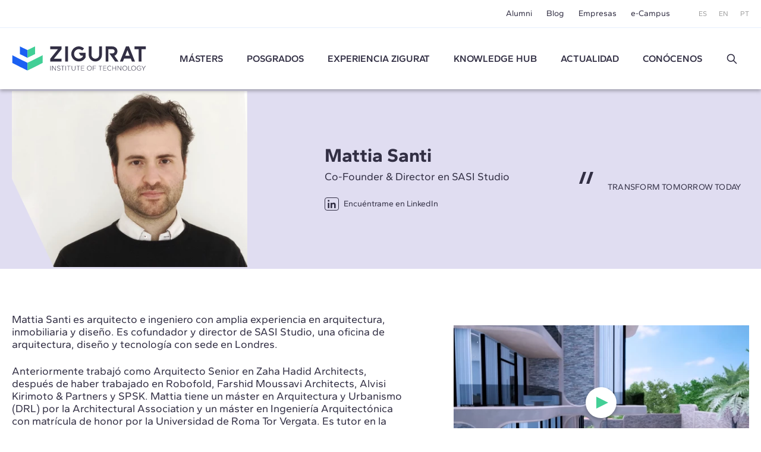

--- FILE ---
content_type: text/html; charset=UTF-8
request_url: https://www.e-zigurat.com/es/profesor/mattia-santi/?utm_campaign=ccc_articulos_blog&utm_medium=articulo&utm_source=blog&utm_content=abudhabiairport
body_size: 8912
content:
<!DOCTYPE html>
<html lang="es">
<head>
    <meta charset="UTF-8">
    <meta name="viewport" content="width=device-width, initial-scale=1.0">
    <meta http-equiv="X-UA-Compatible" content="ie=edge">
    <meta name="theme-color" content="#ffffff">

    <title>Mattia Santi, profesor de Postgraduate Programme in Virtual Reality for Architecture</title>

    <meta name="description" content="Mattia Santi es arquitecto e ingeniero, cofundador de SASI Studio y profesor del curso en realidad virtual en ZIGURAT."/>
    <link rel="stylesheet" href="https://pdcc.gdpr.es/pdcc.min.css">
<script charset="utf-8" src="https://pdcc.gdpr.es/pdcc.min.js"></script>
<script type="application/javascript">
    PDCookieConsent.config({
        "brand": {
            "dev": false,
            "name": "Rgpd.3-0advocats.com",
            "url": "https://3-0advocats.com"
        },
        "showRejectButton": true,
        "cookiePolicyLink": "https://www.e-zigurat.com/es/politica-de-cookies-zigurat/?utm_campaign=ccc_articulos_blog&utm_medium=articulo&utm_source=blog&utm_content=abudhabiairport",
        "hideModalIn": ["https://www.e-zigurat.com/es/politica-de-cookies-zigurat/", "https://www.e-zigurat.com/es/politica-de-cookies-zigurat/?utm_campaign=ccc_articulos_blog&utm_medium=articulo&utm_source=blog&utm_content=abudhabiairport"],
        "styles": {
            "primaryButton": {
                "bgColor": "#43CF96",
                "txtColor": "#F5FFF8"
            },
            "secondaryButton": {
                "bgColor": "#322F44",
                "txtColor": "#F5FFF8"
            }
        }
    });

    PDCookieConsent.blockList([
        {
            "domain": "youtube",
            "name": "YouTube",
            "actived": true,
            "editable": false,
            "visible": false
        },
        {
            "domain": "recaptcha",
            "name": "Google reCAPTCHA",
            "actived": true,
            "editable": false,
            "visible": false
        },
        {
            "domain": "vimeo",
            "name": "Vimeo",
            "actived": true,
            "editable": false,
            "visible": false
        },
        {
            "domain": "cloudflare",
            "name": "CDN Zigurat",
            "actived": true,
            "editable": false,
            "visible": false
        },
        {
            "domain": "hubspot",
            "name": "CDN Zigurat",
            "actived": true,
            "editable": false,
            "visible": false
        },
        {
            "domain": "e-zigurat",
            "name": "CDN Zigurat",
            "actived": true,
            "editable": false,
            "visible": false
        },
        {
            "domain": "googletagmanager",
            "name": "Google Tag Manager",
            "actived": true,
            "editable": false,
            "visible": false
        },
        {
            "contain": "googletagmanager",
            "name": "Google Tag Manager",
            "actived": true,
            "editable": false,
            "visible": false
        },
        {
            "domain": "analytics",
            "name": "Cookies Analíticas"
        },
        {
            "contain": "analytics",
            "name": "Cookies Analíticas"
        },
        {
            "domain": "facebook",
            "name": "Cookies de publicidad"
        }
    ]);
</script>


    <link rel="shortcut icon" type="image/x-icon" href="https://www.e-zigurat.com/images/favicon.ico">
    <link rel="apple-touch-icon" sizes="180x180" href="https://www.e-zigurat.com/apple-touch-icon.png">

    <link rel="canonical" href="https://www.e-zigurat.com/es/profesor/mattia-santi/" />


        <link rel="preload" as="style" href="https://www.e-zigurat.com/build/assets/app.c2979618.css" /><link rel="modulepreload" href="https://www.e-zigurat.com/build/assets/app.5a883a59.js" /><link rel="modulepreload" href="https://www.e-zigurat.com/build/assets/core.de9a7166.js" /><link rel="modulepreload" href="https://www.e-zigurat.com/build/assets/search.f0dc555d.js" /><link rel="stylesheet" href="https://www.e-zigurat.com/build/assets/app.c2979618.css" /><script type="module" src="https://www.e-zigurat.com/build/assets/app.5a883a59.js"></script><script type="module" src="https://www.e-zigurat.com/build/assets/search.f0dc555d.js"></script>        <script>(function(w,d,s,l,i){w[l]=w[l]||[];w[l].push({'gtm.start':
            new Date().getTime(),event:'gtm.js'});var f=d.getElementsByTagName(s)[0],
        j=d.createElement(s),dl=l!='dataLayer'?'&l='+l:'';j.async=true;j.src=
        'https://www.googletagmanager.com/gtm.js?id='+i+dl;f.parentNode.insertBefore(j,f);
    })(window,document,'script','dataLayer','GTM-WRJ36PP');</script>
</head>
<body>
    <noscript><iframe src="https://www.googletagmanager.com/ns.html?id=GTM-WRJ36PP"
      height="0" width="0" style="display:none;visibility:hidden"></iframe></noscript>
    <div id="sidebar" class="transition lg:hidden bg-tertiary z-20 fixed left-0 top-0 bottom-0 overflow-y-auto w-[calc(100vw-1rem)] max-w-[375px] text-white -translate-x-full duration-200 ease-linear flex flex-col">
    <div class="flex justify-between items-center pl-4 pr-4 py-4">
        <ul class="flex space-x-2 text-xs">
            <li><a href="https://www.e-zigurat.com/es/?utm_campaign=ccc_articulos_blog&amp;utm_medium=articulo&amp;utm_source=blog&amp;utm_content=abudhabiairport" class="p-2">ES</a></li>
            <li><a href="https://www.e-zigurat.com/en/?utm_campaign=ccc_articulos_blog&amp;utm_medium=articulo&amp;utm_source=blog&amp;utm_content=abudhabiairport" class="p-2">EN</a></li>
            <li><a href="https://www.e-zigurat.com/pt-br/?utm_campaign=ccc_articulos_blog&amp;utm_medium=articulo&amp;utm_source=blog&amp;utm_content=abudhabiairport" class="p-2">PT</a></li>
        </ul>
        <button type="button" aria-label="Hide menu" class="p-1" data-toggle="sidebar">
            <svg class="h-[1.275rem] w-[1.275rem]" viewBox="0 0 21 21" aria-hidden="true" xmlns="http://www.w3.org/2000/svg" style="fill-rule:evenodd;clip-rule:evenodd;stroke-linejoin:round;stroke-miterlimit:2;"><g transform="matrix(0.888925,0.888925,-1.06066,1.06066,-110.838,-229.632)"><path d="M214,56C214,55.448 213.465,55 212.807,55L193.193,55C192.535,55 192,55.448 192,56C192,56.552 192.535,57 193.193,57L212.807,57C213.465,57 214,56.552 214,56Z" class="fill-white" /></g><g transform="matrix(-0.888925,0.888925,1.06066,1.06066,131.272,-229.632)"><path d="M214,56C214,55.448 213.465,55 212.807,55L193.193,55C192.535,55 192,55.448 192,56C192,56.552 192.535,57 193.193,57L212.807,57C213.465,57 214,56.552 214,56Z" class="fill-white" /></g></svg>
        </button>
    </div>
    <ul class="fs-sm overflow-y-auto">
                <li class="nav-item group">
            <a role="button" class="nav-link px-6 py-4 block relative caret">Másters</a>
            <div class="max-h-0 group-[.active]:max-h-screen overflow-y-hidden"> 
                <ul class="bg-tertiary-dark text-white">
                    <li><a href="https://www.e-zigurat.com/es/nuestros-masteres/?utm_campaign=ccc_articulos_blog&amp;utm_medium=articulo&amp;utm_source=blog&amp;utm_content=abudhabiairport" class="block px-12 py-4">Másters</a></li>
                                        <li><a href="https://www.e-zigurat.com/es/cursos/bim-management/?utm_campaign=ccc_articulos_blog&amp;utm_medium=articulo&amp;utm_source=blog&amp;utm_content=abudhabiairport" class="block px-12 py-4">BIM Management</a></li>
                                        <li><a href="https://www.e-zigurat.com/es/cursos/construccion/?utm_campaign=ccc_articulos_blog&amp;utm_medium=articulo&amp;utm_source=blog&amp;utm_content=abudhabiairport" class="block px-12 py-4">Construction Management</a></li>
                                        <li><a href="https://www.e-zigurat.com/es/cursos/ingenieria-estructural/?utm_campaign=ccc_articulos_blog&amp;utm_medium=articulo&amp;utm_source=blog&amp;utm_content=abudhabiairport" class="block px-12 py-4">Ingeniería de Estructuras</a></li>
                                        <li><a href="https://www.e-zigurat.com/es/cursos/instalaciones-mep/?utm_campaign=ccc_articulos_blog&amp;utm_medium=articulo&amp;utm_source=blog&amp;utm_content=abudhabiairport" class="block px-12 py-4">Ingeniería de Instalaciones MEP</a></li>
                                        <li><a href="https://www.e-zigurat.com/es/cursos/ai-digital-transformation/?utm_campaign=ccc_articulos_blog&amp;utm_medium=articulo&amp;utm_source=blog&amp;utm_content=abudhabiairport" class="block px-12 py-4">AI &amp; Digital Transformation</a></li>
                                    </ul>
            </div>
        </li>
                                        <li class="nav-item"><a href="https://www.e-zigurat.com/es/cursos/arquitectura-ingenieria/?utm_campaign=ccc_articulos_blog&amp;utm_medium=articulo&amp;utm_source=blog&amp;utm_content=abudhabiairport" class="nav-link px-6 py-4 block">Posgrados</a></li>
                            <li class="nav-item group">
            <a role="button" class="nav-link px-6 py-4 block relative caret">Experiencia ZIGURAT</a>
            <div class="max-h-0 group-[.active]:max-h-screen overflow-y-hidden">
                <ul class="bg-tertiary-dark text-white">
                    <li><a href="https://www.e-zigurat.com/es/metodologia-formacion-online/?utm_campaign=ccc_articulos_blog&amp;utm_medium=articulo&amp;utm_source=blog&amp;utm_content=abudhabiairport" class="block px-12 py-4">Metodología</a></li>
                    <li><a href="https://www.e-zigurat.com/es/profesores/?utm_campaign=ccc_articulos_blog&amp;utm_medium=articulo&amp;utm_source=blog&amp;utm_content=abudhabiairport" class="block px-12 py-4">Equipo docente</a></li>
                    <li><a href="https://www.e-zigurat.com/es/certificaciones-academicas/?utm_campaign=ccc_articulos_blog&amp;utm_medium=articulo&amp;utm_source=blog&amp;utm_content=abudhabiairport" class="block px-12 py-4">Certificaciones académicas</a></li>
                </ul>
            </div>
        </li>
        <li class="nav-item"><a href="https://www.e-zigurat.com/es/knowledge-hub/?utm_campaign=ccc_articulos_blog&amp;utm_medium=articulo&amp;utm_source=blog&amp;utm_content=abudhabiairport" class="nav-link px-6 py-4 block">Knowledge Hub</a></li>
        <li class="nav-item group">
            <a role="button" class="nav-link px-6 py-4 block relative caret">Actualidad</a>
            <div class="max-h-0 group-[.active]:max-h-screen overflow-y-hidden">
                <ul class="bg-tertiary-dark text-white">
                                        <li><a href="https://www.e-zigurat.com/es/noticias-zigurat/?utm_campaign=ccc_articulos_blog&amp;utm_medium=articulo&amp;utm_source=blog&amp;utm_content=abudhabiairport" class="block px-12 py-4">Noticias</a></li>
                                                            <li><a href="https://www.e-zigurat.com/es/blogs/?utm_campaign=ccc_articulos_blog&amp;utm_medium=articulo&amp;utm_source=blog&amp;utm_content=abudhabiairport" class="block px-12 py-4">Blog</a></li>
                                        <li><a href="https://www.e-zigurat.com/es/eventos-de-ingenieria-y-arquitectura/?utm_campaign=ccc_articulos_blog&amp;utm_medium=articulo&amp;utm_source=blog&amp;utm_content=abudhabiairport" class="block px-12 py-4">Eventos</a></li>
                </ul>
            </div>
        </li>
        <li class="nav-item group">
            <a role="button" class="nav-link px-6 py-4 block relative caret">Conócenos</a>
            <div class="max-h-0 group-[.active]:max-h-screen overflow-y-hidden">
                <ul class="bg-tertiary-dark text-white">
                    <li><a href="https://www.e-zigurat.com/es/sobre-nosotros/?utm_campaign=ccc_articulos_blog&amp;utm_medium=articulo&amp;utm_source=blog&amp;utm_content=abudhabiairport" class="block px-12 py-4">Conócenos</a></li>
                    <li><a href="https://www.e-zigurat.com/es/relaciones-institucionales/?utm_campaign=ccc_articulos_blog&amp;utm_medium=articulo&amp;utm_source=blog&amp;utm_content=abudhabiairport" class="block px-12 py-4">Relaciones Institucionales</a></li>
                    <li><a href="https://www.e-zigurat.com/es/servicios-para-empresas-colaboraciones/?utm_campaign=ccc_articulos_blog&amp;utm_medium=articulo&amp;utm_source=blog&amp;utm_content=abudhabiairport" class="block px-12 py-4">Servicios para empresas</a></li>
                    <li><a href="https://www.e-zigurat.com/es/employer-branding/?utm_campaign=ccc_articulos_blog&amp;utm_medium=articulo&amp;utm_source=blog&amp;utm_content=abudhabiairport" class="block px-12 py-4">Staff & Employer branding</a></li>
                    <li><a href="https://www.e-zigurat.com/es/becas-ayuda-financiera/?utm_campaign=ccc_articulos_blog&amp;utm_medium=articulo&amp;utm_source=blog&amp;utm_content=abudhabiairport" class="block px-12 py-4">Ayudas Económicas</a></li>
                    <li><a href="https://www.e-zigurat.com/es/contacto/?utm_campaign=ccc_articulos_blog&amp;utm_medium=articulo&amp;utm_source=blog&amp;utm_content=abudhabiairport" class="block px-12 py-4">Contáctanos</a></li>
                </ul>
            </div>
        </li>
        <li class="px-6 py-4">
            <form method="get" action="https://www.e-zigurat.com/es/resultados/?utm_campaign=ccc_articulos_blog&amp;utm_medium=articulo&amp;utm_source=blog&amp;utm_content=abudhabiairport" class="relative flex items-center js-search-form">
        <input type="hidden" name="_token" value="tsRiLTNmuT2PlJBy1ZpjtpdWueY9RG5pH0Aw1y2i">
        <input id="search-sidebar" type="text" name="search" autocomplete="off"
                        class="js-search bg-transparent outline-none focus:ring-0 border-0 transition-colors
                                    border-b border-b-white focus:border-b-white pr-8 pl-0 py-2 w-full text-white text-sm placeholder:text-white hidden peer
                            "
            maxlength="100"
        >

                    <div class="flex items-center py-2 border-b border-b-transparent shrink-0 cursor-pointer" data-toggle="search" data-target="#search-sidebar">
                Buscar
                <svg class="h-5 w-5 ml-3" width="100%" height="100%" viewBox="0 0 24 24" fill="none" xmlns="http://www.w3.org/2000/svg">
                    <path d="M14.9536 14.9458L21 21M17 10C17 13.866 13.866 17 10 17C6.13401 17 3 13.866 3 10C3 6.13401 6.13401 3 10 3C13.866 3 17 6.13401 17 10Z" stroke="currentColor" stroke-width="2" stroke-linecap="round" stroke-linejoin="round"/>
                </svg>
            </div>
        
        <button type="submit" for="search-sidebar" class="absolute shrink-0
                            h-5 w-5 right-0 top-2 hidden peer-[:not(.hidden)]:block
                    ">
            <svg width="100%" height="100%" viewBox="0 0 24 24" fill="none" xmlns="http://www.w3.org/2000/svg">
                <path d="M14.9536 14.9458L21 21M17 10C17 13.866 13.866 17 10 17C6.13401 17 3 13.866 3 10C3 6.13401 6.13401 3 10 3C13.866 3 17 6.13401 17 10Z" stroke="currentColor" stroke-width="2" stroke-linecap="round" stroke-linejoin="round"/>
            </svg>
        </button>
    </form>
        </li>
    </ul>
    <div class="px-5 pb-6 mt-6">
        <ul class="fs-sm flex justify-center space-x-8 border-t border-t-white/50 pt-5">
            <li><a href="https://www.e-zigurat.com/es/alumni/?utm_campaign=ccc_articulos_blog&amp;utm_medium=articulo&amp;utm_source=blog&amp;utm_content=abudhabiairport">Alumni</a></li>
            <li><a href="https://www.e-zigurat.com/es/blogs/?utm_campaign=ccc_articulos_blog&amp;utm_medium=articulo&amp;utm_source=blog&amp;utm_content=abudhabiairport">Blog</a></li>
            <li><a href="https://www.e-zigurat.com/es/servicios-para-empresas-colaboraciones/?utm_campaign=ccc_articulos_blog&amp;utm_medium=articulo&amp;utm_source=blog&amp;utm_content=abudhabiairport">Empresas</a></li>
            <li><a href="https://www.e-zigurat.com/es/campus-online-y-ecosistema/?utm_campaign=ccc_articulos_blog&amp;utm_medium=articulo&amp;utm_source=blog&amp;utm_content=abudhabiairport">e-Campus</a></li>
        </ul>
    </div>
</div>

    <div id="wrapper" class="transition-transform">
        <header id="header" class="bg-white lg:divide-y lg:divide-secondary/10 sticky lg:relative top-0 z-10 text-tertiary-dark">
    <div id="topbar" class="hidden lg:block bg-white lg:relative lg:z-11">
        <div class="container-fluid flex text-sm justify-end items-center h-[46px] space-x-12">
            <ul class="flex space-x-6">
                <li class="hover:text-menu-hover"><a href="https://www.e-zigurat.com/es/alumni/?utm_campaign=ccc_articulos_blog&amp;utm_medium=articulo&amp;utm_source=blog&amp;utm_content=abudhabiairport">Alumni</a></li>
                <li class="hover:text-menu-hover"><a href="https://www.e-zigurat.com/es/blogs/?utm_campaign=ccc_articulos_blog&amp;utm_medium=articulo&amp;utm_source=blog&amp;utm_content=abudhabiairport">Blog</a></li>
                <li class="hover:text-menu-hover"><a href="https://www.e-zigurat.com/es/servicios-para-empresas-colaboraciones/?utm_campaign=ccc_articulos_blog&amp;utm_medium=articulo&amp;utm_source=blog&amp;utm_content=abudhabiairport">Empresas</a></li>
                <li class="hover:text-menu-hover"><a href="https://www.e-zigurat.com/es/campus-online-y-ecosistema/?utm_campaign=ccc_articulos_blog&amp;utm_medium=articulo&amp;utm_source=blog&amp;utm_content=abudhabiairport">e-Campus</a></li>
            </ul>
            <ul class="flex space-x-5 text-xs text-light">
                <li><a href="https://www.e-zigurat.com/es/?utm_campaign=ccc_articulos_blog&amp;utm_medium=articulo&amp;utm_source=blog&amp;utm_content=abudhabiairport">ES</a></li>
                <li><a href="https://www.e-zigurat.com/en/?utm_campaign=ccc_articulos_blog&amp;utm_medium=articulo&amp;utm_source=blog&amp;utm_content=abudhabiairport">EN</a></li>
                <li><a href="https://www.e-zigurat.com/pt-br/?utm_campaign=ccc_articulos_blog&amp;utm_medium=articulo&amp;utm_source=blog&amp;utm_content=abudhabiairport">PT</a></li>
            </ul>
        </div>
    </div>
    <div id="navbar" class="top-0 bg-white w-full shadow z-10 h-[60px] lg:h-[104px] transition-[height]">
        <div class="container-fluid relative flex items-center h-full">
            <div class="flex items-center">
                <button type="button" aria-label="Show menu" class="lg:hidden p-1" data-toggle="sidebar">
                    <svg class="h-[1.063rem] w-[1.375rem]" viewBox="0 0 22 17" aria-hidden="true" xmlns="http://www.w3.org/2000/svg"><g transform="matrix(1,0,0,1,-192,-54)"><g transform="matrix(1,0,0,1.5,0,-28.5)"><path d="M214,56C214,55.448 213.328,55 212.5,55L193.5,55C192.672,55 192,55.448 192,56C192,56.552 192.672,57 193.5,57L212.5,57C213.328,57 214,56.552 214,56Z" class="fill-tertiary"/></g><g transform="matrix(1,0,0,1.5,0,-14.5)"><path d="M214,56C214,55.448 213.328,55 212.5,55L193.5,55C192.672,55 192,55.448 192,56C192,56.552 192.672,57 193.5,57L212.5,57C213.328,57 214,56.552 214,56Z" class="fill-tertiary"/></g><g transform="matrix(1,0,0,1.5,0,-21.5)"><path d="M214,56C214,55.448 213.328,55 212.5,55L193.5,55C192.672,55 192,55.448 192,56C192,56.552 192.672,57 193.5,57L212.5,57C213.328,57 214,56.552 214,56Z" class="fill-tertiary"/></g></g></svg>
                </button>
            </div>
            <div class="absolute top-1/2 left-1/2 -translate-x-1/2 -translate-y-1/2 lg:translate-x-0 lg:translate-y-0 lg:static shrink-0 lg:mr-9 xl:mr-14">
                <a href="https://www.e-zigurat.com/es/?utm_campaign=ccc_articulos_blog&amp;utm_medium=articulo&amp;utm_source=blog&amp;utm_content=abudhabiairport" class="block w-[132px] lg:w-[176px] xl:w-[225.6px]">
                    <img src="https://www.e-zigurat.com/images/logo.svg" alt="ZIGURAT" class="navbar-brand" width="225.6" height="41" />
                </a>
            </div>
            <div class="hidden lg:block lg:w-full">
                <ul class="flex font-semibold space-x-5 xl:space-x-10 lg:justify-evenly xl:justify-start">
                                                                    <li class="relative group menu-item hover:text-menu-hover">
                            <a href="https://www.e-zigurat.com/es/nuestros-masteres/?utm_campaign=ccc_articulos_blog&amp;utm_medium=articulo&amp;utm_source=blog&amp;utm_content=abudhabiairport" class="block uppercase">Másters</a>
                            <ul class="submenu">
                                                                <li><a href="https://www.e-zigurat.com/es/cursos/bim-management/?utm_campaign=ccc_articulos_blog&amp;utm_medium=articulo&amp;utm_source=blog&amp;utm_content=abudhabiairport">BIM Management</a></li>
                                                                <li><a href="https://www.e-zigurat.com/es/cursos/construccion/?utm_campaign=ccc_articulos_blog&amp;utm_medium=articulo&amp;utm_source=blog&amp;utm_content=abudhabiairport">Construction Management</a></li>
                                                                <li><a href="https://www.e-zigurat.com/es/cursos/ingenieria-estructural/?utm_campaign=ccc_articulos_blog&amp;utm_medium=articulo&amp;utm_source=blog&amp;utm_content=abudhabiairport">Ingeniería de Estructuras</a></li>
                                                                <li><a href="https://www.e-zigurat.com/es/cursos/instalaciones-mep/?utm_campaign=ccc_articulos_blog&amp;utm_medium=articulo&amp;utm_source=blog&amp;utm_content=abudhabiairport">Ingeniería de Instalaciones MEP</a></li>
                                                                <li><a href="https://www.e-zigurat.com/es/cursos/ai-digital-transformation/?utm_campaign=ccc_articulos_blog&amp;utm_medium=articulo&amp;utm_source=blog&amp;utm_content=abudhabiairport">AI &amp; Digital Transformation</a></li>
                                                            </ul>
                        </li>
                                                                                                                <li class="menu-item hover:text-menu-hover"><a href="https://www.e-zigurat.com/es/cursos/arquitectura-ingenieria/?utm_campaign=ccc_articulos_blog&amp;utm_medium=articulo&amp;utm_source=blog&amp;utm_content=abudhabiairport" class="block uppercase">Posgrados</a></li>
                                                                <li class="relative group menu-item hover:text-menu-hover">
                        <a role="button" class="block uppercase cursor-default">
                            Experiencia ZIGURAT                        </a>
                        <ul class="submenu">
                            <li><a href="https://www.e-zigurat.com/es/metodologia-formacion-online/?utm_campaign=ccc_articulos_blog&amp;utm_medium=articulo&amp;utm_source=blog&amp;utm_content=abudhabiairport">Metodología</a></li>
                            <li><a href="https://www.e-zigurat.com/es/profesores/?utm_campaign=ccc_articulos_blog&amp;utm_medium=articulo&amp;utm_source=blog&amp;utm_content=abudhabiairport">Equipo docente</a></li>
                            <li><a href="https://www.e-zigurat.com/es/certificaciones-academicas/?utm_campaign=ccc_articulos_blog&amp;utm_medium=articulo&amp;utm_source=blog&amp;utm_content=abudhabiairport">Certificaciones académicas</a></li>
                        </ul>
                    </li>
                    <li class="menu-item hover:text-menu-hover"><a href="https://www.e-zigurat.com/es/knowledge-hub/?utm_campaign=ccc_articulos_blog&amp;utm_medium=articulo&amp;utm_source=blog&amp;utm_content=abudhabiairport" class="block uppercase">Knowledge Hub</a></li>
					<li class="relative group menu-item hover:text-menu-hover">
                        <a role="button" class="block uppercase cursor-default">Actualidad</a>
                        <ul class="submenu">
                                                        <li><a href="https://www.e-zigurat.com/es/noticias-zigurat/?utm_campaign=ccc_articulos_blog&amp;utm_medium=articulo&amp;utm_source=blog&amp;utm_content=abudhabiairport">Noticias</a></li>
                                                                                    <li><a href="https://www.e-zigurat.com/es/blogs/?utm_campaign=ccc_articulos_blog&amp;utm_medium=articulo&amp;utm_source=blog&amp;utm_content=abudhabiairport">Blog</a></li>
                                                        <li><a href="https://www.e-zigurat.com/es/eventos-de-ingenieria-y-arquitectura/?utm_campaign=ccc_articulos_blog&amp;utm_medium=articulo&amp;utm_source=blog&amp;utm_content=abudhabiairport">Eventos</a></li>
                        </ul>
                    </li>
                    <li class="relative group menu-item hover:text-menu-hover">
                        <a role="button" class="block uppercase cursor-default">Conócenos</a>
                        <ul class="submenu right-0 left-auto">
                            <li><a href="https://www.e-zigurat.com/es/sobre-nosotros/?utm_campaign=ccc_articulos_blog&amp;utm_medium=articulo&amp;utm_source=blog&amp;utm_content=abudhabiairport">Quiénes somos</a></li>
                            <li><a href="https://www.e-zigurat.com/es/relaciones-institucionales/?utm_campaign=ccc_articulos_blog&amp;utm_medium=articulo&amp;utm_source=blog&amp;utm_content=abudhabiairport">Relaciones Institucionales</a></li>
                            <li><a href="https://www.e-zigurat.com/es/servicios-para-empresas-colaboraciones/?utm_campaign=ccc_articulos_blog&amp;utm_medium=articulo&amp;utm_source=blog&amp;utm_content=abudhabiairport">Servicios para empresas</a></li>
                            <li><a href="https://www.e-zigurat.com/es/employer-branding/?utm_campaign=ccc_articulos_blog&amp;utm_medium=articulo&amp;utm_source=blog&amp;utm_content=abudhabiairport">Staff & Employer branding</a></li>
                            <li><a href="https://www.e-zigurat.com/es/becas-ayuda-financiera/?utm_campaign=ccc_articulos_blog&amp;utm_medium=articulo&amp;utm_source=blog&amp;utm_content=abudhabiairport">Ayudas Económicas</a></li>
                            <li><a href="https://www.e-zigurat.com/es/contacto/?utm_campaign=ccc_articulos_blog&amp;utm_medium=articulo&amp;utm_source=blog&amp;utm_content=abudhabiairport">Contáctanos</a></li>
                        </ul>
                    </li>
                    <li class="flex justify-center items-center">
                        <a role="button" data-toggle="search" data-target="#search-header" class="h-5 w-5 block">
                            <svg width="100%" height="100%" viewBox="0 0 24 24" fill="none" xmlns="http://www.w3.org/2000/svg">
                                <path d="M14.9536 14.9458L21 21M17 10C17 13.866 13.866 17 10 17C6.13401 17 3 13.866 3 10C3 6.13401 6.13401 3 10 3C13.866 3 17 6.13401 17 10Z" stroke="currentColor" stroke-width="2" stroke-linecap="round" stroke-linejoin="round"/>
                            </svg>
                        </a>
                    </li>
                </ul>
            </div>
        </div>
    </div>
</header>

<div id="search-overlay" class="bg-white/90 fixed left-0 top-0 bottom-0 right-0 z-20 hidden lg:flex items-center justify-center transition-opacity invisible opacity-0">
    <form method="get" action="https://www.e-zigurat.com/es/resultados/?utm_campaign=ccc_articulos_blog&amp;utm_medium=articulo&amp;utm_source=blog&amp;utm_content=abudhabiairport" class="relative flex items-center js-search-form">
        <input type="hidden" name="_token" value="tsRiLTNmuT2PlJBy1ZpjtpdWueY9RG5pH0Aw1y2i">
        <input id="search-header" type="text" name="search" autocomplete="off"
             placeholder="Buscar"             class="js-search bg-transparent outline-none focus:ring-0 border-0 transition-colors
                                    border-b-2 border-b-tertiary-dark focus:border-b-tertiary-dark pl-20 text-[27px] text-tertiary-dark
                            "
            maxlength="100"
        >

        
        <button type="submit" for="search-header" class="absolute shrink-0
                            h-8 w-8 left-2 top-2 block
                    ">
            <svg width="100%" height="100%" viewBox="0 0 24 24" fill="none" xmlns="http://www.w3.org/2000/svg">
                <path d="M14.9536 14.9458L21 21M17 10C17 13.866 13.866 17 10 17C6.13401 17 3 13.866 3 10C3 6.13401 6.13401 3 10 3C13.866 3 17 6.13401 17 10Z" stroke="currentColor" stroke-width="2" stroke-linecap="round" stroke-linejoin="round"/>
            </svg>
        </button>
    </form>
    <button type="button" aria-label="Hide search" class="p-1 absolute right-10 top-10" data-dismiss="search">
        <svg class="h-6 w-6" viewBox="0 0 21 21" aria-hidden="true" xmlns="http://www.w3.org/2000/svg" style="fill-rule:evenodd;clip-rule:evenodd;stroke-linejoin:round;stroke-miterlimit:2;"><g transform="matrix(0.888925,0.888925,-1.06066,1.06066,-110.838,-229.632)"><path d="M214,56C214,55.448 213.465,55 212.807,55L193.193,55C192.535,55 192,55.448 192,56C192,56.552 192.535,57 193.193,57L212.807,57C213.465,57 214,56.552 214,56Z" class="fill-light" /></g><g transform="matrix(-0.888925,0.888925,1.06066,1.06066,131.272,-229.632)"><path d="M214,56C214,55.448 213.465,55 212.807,55L193.193,55C192.535,55 192,55.448 192,56C192,56.552 192.535,57 193.193,57L212.807,57C213.465,57 214,56.552 214,56Z" class="fill-light" /></g></svg>
    </button>
</div> 

        
    <div class="bg-tertiary-light">
        <div class="container-fluid">
            <div class="md:grid md:grid-cols-4 md:gap-8 md:min-h-[302px] pb-9 md:pb-0 md:items-center">
                <div class="md:col-span-3 md:flex md:justify-between">
                    <div class="md:w-[43%]"> 
                        <picture>
                                                        <source media="(min-width:768px)"  srcset="https://www.e-zigurat.com/storage/2922/conversions/192-webp-417x312.webp" type="image/webp">
                            <source media="(min-width:768px)"  srcset="https://www.e-zigurat.com/storage/2922/conversions/192-default-417x312.png" type="image/jpeg">
                            <source srcset="https://www.e-zigurat.com/storage/2922/conversions/192-webp-332x249.webp" type="image/webp">
                            <source srcset="https://www.e-zigurat.com/storage/2922/conversions/192-default-332x249.png" type="image/jpeg">
                            <img class="w-full md:w-auto aspect-profile" src="https://www.e-zigurat.com/storage/2922/conversions/192-default-417x312.png" alt="" width="417" height="302" loading="lazy" decoding="async">
                                                    </picture>
                    </div>
                    <div class="mt-7 md:mt-0 md:self-center md:w-[43%]">
                        <h1 class="font-bold text-[23px] leading-[1.13] md:text-[2rem] md:leading-[1.094]">Mattia Santi</h1>
                        <div class="fs-lg-tight mt-1 md:mt-2">Co-Founder &amp; Director en SASI Studio</div>
                        <a href="https://www.linkedin.com/in/mattia-santi-a0792968/" target="_blank" rel="noopener noreferrer" class="inline-flex items-center text-tertiary-dark text-sm mt-7 md:mt-6">
                            <span class="icon icon-linkedin text-lg py-px px-0.5 self-start mr-2 leading-none border border-tertiary-dark rounded"></span>
                            Encuéntrame en LinkedIn                        </a>
                    </div>
                </div>
                <div class="uppercase pl-12 pt-4 relative md:mt-3 text-sm tracking-[.016em]">
                    <svg class="svg-quote" viewBox="0 0 24 20" aria-hidden="true" xmlns="http://www.w3.org/2000/svg"><g transform="matrix(1,0,0,1,-4,-10)"><g><path d="M11,10L4,30L9,30L16,10L11,10" class="fill-tertiary-dark"></path><g transform="matrix(1,0,0,1,12,0)"><path d="M11,10L4,30L9,30L16,10L11,10" class="fill-tertiary-dark"></path></g></g></g></svg>
                    TRANSFORM TOMORROW TODAY
                </div>
            </div>
        </div>
    </div>

    <div class="bg-white py-8 md:pt-[75px] md:pb-[110px]">
        <div class="container-fluid">
            <div class="md:flex md:items-center">
                <div class="grow-1 md:pr-9 md:w-[57%] fs-lg-tight space-y-6">
                    <p><span>Mattia Santi es arquitecto e ingeniero con amplia experiencia en arquitectura, inmobiliaria y diseño. Es cofundador y director de SASI Studio, una oficina de arquitectura, diseño y tecnología con sede en Londres. </span></p><p><span>Anteriormente trabajó como Arquitecto Senior en Zaha Hadid Architects, después de haber trabajado en Robofold, Farshid Moussavi Architects, Alvisi Kirimoto &amp; Partners y SPSK. Mattia tiene un máster en Arquitectura y Urbanismo (DRL) por la Architectural Association y un máster en Ingeniería Arquitectónica con matrícula de honor por la Universidad de Roma Tor Vergata. Es tutor en la Architectural Association School of Architecture y tutor invitado en NCUT. </span></p><p><span>Mattia es Arquitecto Parte III registrado en RIBA y ARB. También está colegiado como ingeniero en el OdIR (Ordine degli Ingegneri di Roma). Mattia es también cofundador y director creativo de la revista digital Data Aided Design.</span></p>
                </div>
                <div class="grow-1 md:pl-9 md:w-[43%] mt-8 md:mt-0">
                    <div class="aspect-[525/295] -mx-5 md:mx-0">
                                                    <a role="button" data-video="#video" class="relative flex items-center justify-center -mx-5 md:mx-0">
                                                                                    <picture>
                                    <source media="(min-width:768px)" srcset="https://www.e-zigurat.com/storage/3253/conversions/192-webp-525x295.webp" type="image/webp">
                                    <source media="(min-width:768px)" srcset="https://www.e-zigurat.com/storage/3253/conversions/192-default-525x295.png" type="image/jpeg">
                                    <source srcset="https://www.e-zigurat.com/storage/3253/conversions/192-webp-417x312.webp" type="image/webp">
                                    <source srcset="https://www.e-zigurat.com/storage/3253/conversions/192-default-417x312.png" type="image/jpeg">
                                    <img class="md:w-full" src="https://www.e-zigurat.com/storage/3253/conversions/192-default-525x295.png" alt="" width="525" height="295" loading="lazy" decoding="async">
                                </picture>
                                                                                    <span class="player player-lg"></span>
                            </a>
                            <iframe id="video" class="w-full aspect-[525/295] hidden" data-src="https://www.youtube.com/embed/wgIrgdeiW8s" frameborder="0" allow="accelerometer; autoplay; clipboard-write; encrypted-media; gyroscope; picture-in-picture; web-share" allowfullscreen></iframe>
                                            </div>
                </div>
            </div>
                        <hr class="border-light pt-8 mt-8 md:pt-10 md:mt-24" />
            <h3 class="h2 mb-6 md:mb-12">Implicado en los siguientes cursos</h3>
            <div class="grid grid-cols-1 md:grid-cols-3 gap-3 md:gap-8 lg:grid-cols-4">
                            </div>
                    </div>
    </div>

    
    <div class="bg-cover bg-no-repeat bg-center bg-section-services">
    <div class="max-w-[960px] px-[50px] pt-[50px] pb-[68px] md:pt-[110px] md:pb-[110px] mx-auto">
        <div class="bg-neutral-100 text-center px-7 py-8 md:pt-16 md:pb-14">
            <h4 class="text-xl leading-[1.25] md:text-[2rem] md:leading-[1.094] font-bold">
                Servicios para empresas
            </h4>
            <div class="text-sm md:text-lg leading-normal md:leading-tight mt-4 md:mt-5 mx-auto max-w-[640px]">
                Impulsa la competitividad de tu empresa con ZIGURAT. Estamos especializados en transferir conocimiento y tecnología punta a entidades públicas y privadas, ayudándoles a aumentar su productividad, capacidad de innovación y crecimiento sostenible.
            </div>
            <a href="https://www.e-zigurat.com/es/servicios-para-empresas-colaboraciones/?utm_campaign=ccc_articulos_blog&amp;utm_medium=articulo&amp;utm_source=blog&amp;utm_content=abudhabiairport" class="btn btn-primary inline-block mt-7 md:mt-8">Impulsa el potencial de tu empresa</a>
        </div>
    </div>
</div>
    

        <footer class="bg-tertiary-dark text-light text-sm relative">
            <svg class="h-8 w-10 md:h-12 md:w-[60px] absolute left-1/2 -translate-x-1/2 -top-[1.375rem] md:-top-8 pointer-events-none" viewBox="0 0 75 60" xmlns="http://www.w3.org/2000/svg" aria-hidden="true"><g transform="matrix(-0.898218,-0.43955,-0.43955,0.898218,17.3346,14.3741)"><path d="M-15.445,-13.449L5.217,-13.449L-3.114,3.575L-23.776,3.576L-15.445,-13.449Z" class="fill-secondary"/></g><g transform="matrix(0,-1,-1,0,51.3341,4.739)"><path d="M-14.215,-4.345L4.739,-4.345L-4.343,14.215L-23.298,14.215L-14.215,-4.345Z" class="fill-primary"/></g><g transform="matrix(1,0,0,1,37.119,40.698)"><path d="M0,-0.35L-18.559,-9.432L-18.559,-9.453L-37.119,-18.954L-37.119,0.001L-18.559,9.501L-18.559,9.522L0,18.604L0,-0.35Z" class="fill-secondary"/></g><g transform="matrix(1,0,0,1,55.6786,49.801)"><path d="M0,-18.556L0,-18.535L-18.559,-9.453L-18.559,9.501L0,0.419L0,0.398L18.559,-9.102L18.559,-28.057L0,-18.556Z" class="fill-primary"/></g></svg>
    
    <div class="container-fluid pt-[72px] pb-[36px] md:pt-[107px] md:pb-[49px]">
        <div class="md:grid md:grid-cols-4 md:gap-5">
            <div class="collapsable group md:order-1">
                <div class="text-base text-white font-bold mb-5 relative caret after:md:hidden after:right-0 cursor-pointer md:cursor-auto">Contacto</div>
                <div class="hidden md:block group-[.show]:block">
                    <ul class="space-y-3 pb-12 md:pb-0">
                        <li>
                            <a href="/cdn-cgi/l/email-protection#ddb4b3bbb29db8f0a7b4baa8afbca9f3beb2b0" class="inline-flex items-center">
                                <span class="icon icon-envelop text-2xl self-start"></span>
                                <div class="ml-3 py-1"><span class="__cf_email__" data-cfemail="7c15121a133c195106151b090e1d08521f1311">[email&#160;protected]</span></div>
                            </a>
                        </li>
                        <li>
                            <div class="inline-flex items-center">
                                <span class="icon icon-location text-2xl self-start"></span>
                                <div class="ml-3 py-1">
                                    <span class="uppercase">Barcelona</span><br />
                                    Almogàvers 66. 08018 Barcelona <br />
                                    (+34) 93 300 12 10
                                </div>
                            </div>
                        </li>
                        <li>
                            <div class="inline-flex items-center">
                                <span class="icon icon-phone text-2xl self-start"></span>
                                <div class="ml-3 py-1">
                                    <span class="uppercase">MADRID</span><br />
                                    (+34) 91 060 61 29
                                </div>
                            </div>
                        </li>
                        <li>
                            <div class="inline-flex items-center">
                                <span class="icon icon-phone text-2xl self-start"></span>
                                <div class="ml-3 py-1">
                                    <span class="uppercase">LONDON</span><br />
                                    (+44) 203 76 90 296
                                </div>
                            </div>
                        </li>
                        <li>
                            <div class="inline-flex items-center">
                                <span class="icon icon-phone text-2xl self-start"></span>
                                <div class="ml-3 py-1">
                                    <span class="uppercase">New York</span><br />
                                    (+1) 929 209 8292
                                </div>
                            </div>
                        </li>
                        <li>
                            <div class="inline-flex items-center">
                                <span class="icon icon-phone text-2xl self-start"></span>
                                <div class="ml-3 py-1">
                                    <span class="uppercase">Brasilia</span><br />
                                    +(55) 61-4042-1251
                                </div>
                            </div>
                        </li>
                    </ul>
                </div>
            </div>
            <div class=" md:order-4">
                <div class="collapsable group">
                    <div class="text-base text-white font-bold mb-5 relative caret after:md:hidden after:right-0 cursor-pointer md:cursor-auto">Acreditaciones académicas</div>
                    <div class="hidden md:block group-[.show]:block">
                        <div class="pb-12 md:pb-0">
                            <img src="https://www.e-zigurat.com/images/logo_IL3.svg" alt="Institut de formació contínua" class="block shrink-0 w-[274px] h-[38px] pointer-events-none select-none" loading="lazy" decoding="async" />
                        </div>
                    </div>
                </div>
                <div class="collapsable group">
                    <div class="text-base text-white font-bold mb-5 md:mb-10 md:mt-12 relative caret after:md:hidden after:right-0 cursor-pointer md:cursor-auto">Escuela oficial</div>
                    <div class="hidden md:block group-[.show]:block">
                        <div class="pb-12 md:pb-0 pt-5 md:pt-0">
                            <ul class="flex flex-col space-y-10">
                                <li>
                                    <img src="https://www.e-zigurat.com/images/autodesk.svg" alt="Autodesk" width="116" height="12" class="block shrink-0 pointer-events-none select-none" loading="lazy" decoding="async" />
                                </li>
                                <li>
                                    <img src="https://www.e-zigurat.com/images/bentley.svg" alt="Bentley" width="96" height="24" class="block shrink-0 pointer-events-none select-none" loading="lazy" decoding="async" />
                                </li>
                                <li>
                                    <img src="https://www.e-zigurat.com/images/cype@2x-min.png" alt="CYPE" width="38" height="35" class="block shrink-0 pointer-events-none select-none" loading="lazy" decoding="async" />
                                </li>
                            </ul>
                        </div>
                    </div>
                </div>
            </div>
            <div class=" md:order-2">
                                <div class="collapsable group">
                    <div class="text-base text-white font-bold mb-5 relative caret after:md:hidden after:right-0 cursor-pointer md:cursor-auto">Másteres ZIGURAT</div>
                    <div class="hidden md:block group-[.show]:block">
                        <ul class="space-y-4 pb-12 md:pb-0">
                                                        <li><a href="https://www.e-zigurat.com/es/cursos/bim-management/?utm_campaign=ccc_articulos_blog&amp;utm_medium=articulo&amp;utm_source=blog&amp;utm_content=abudhabiairport">BIM Management</a></li>
                                                        <li><a href="https://www.e-zigurat.com/es/cursos/construccion/?utm_campaign=ccc_articulos_blog&amp;utm_medium=articulo&amp;utm_source=blog&amp;utm_content=abudhabiairport">Construction Management</a></li>
                                                        <li><a href="https://www.e-zigurat.com/es/cursos/ingenieria-estructural/?utm_campaign=ccc_articulos_blog&amp;utm_medium=articulo&amp;utm_source=blog&amp;utm_content=abudhabiairport">Ingeniería de Estructuras</a></li>
                                                        <li><a href="https://www.e-zigurat.com/es/cursos/instalaciones-mep/?utm_campaign=ccc_articulos_blog&amp;utm_medium=articulo&amp;utm_source=blog&amp;utm_content=abudhabiairport">Ingeniería de Instalaciones MEP</a></li>
                                                        <li><a href="https://www.e-zigurat.com/es/cursos/ai-digital-transformation/?utm_campaign=ccc_articulos_blog&amp;utm_medium=articulo&amp;utm_source=blog&amp;utm_content=abudhabiairport">AI &amp; Digital Transformation</a></li>
                                                    </ul>
                    </div>
                </div>
                                                <div class="collapsable group">
                    <div class="text-base text-white font-bold mb-5 md:mt-8 relative caret after:md:hidden after:right-0 cursor-pointer md:cursor-auto">Posgrados ZIGURAT</div>
                    <div class="hidden md:block group-[.show]:block">
                        <ul class="space-y-4 pb-12 md:pb-0">
                                                        <li><a href="https://www.e-zigurat.com/es/cursos/arquitectura-ingenieria/?utm_campaign=ccc_articulos_blog&amp;utm_medium=articulo&amp;utm_source=blog&amp;utm_content=abudhabiairport">Posgrados</a></li>
                                                    </ul>
                    </div>
                </div>
                            </div>
            <div class=" md:order-3">
                <div class="collapsable group">
                    <div class="text-base text-white font-bold mb-5 relative caret after:md:hidden after:right-0 cursor-pointer md:cursor-auto">Sobre ZIGURAT</div>
                    <div class="hidden md:block group-[.show]:block">
                        <ul class="space-y-4 pb-12 md:pb-0">
                            <li><a href="https://www.e-zigurat.com/es/noticias-zigurat/?utm_campaign=ccc_articulos_blog&amp;utm_medium=articulo&amp;utm_source=blog&amp;utm_content=abudhabiairport">Noticias</a></li>
                            <li><a href="https://www.e-zigurat.com/es/blogs/?utm_campaign=ccc_articulos_blog&amp;utm_medium=articulo&amp;utm_source=blog&amp;utm_content=abudhabiairport">Blog</a></li>
                            <li><a href="https://www.e-zigurat.com/es/eventos-de-ingenieria-y-arquitectura/?utm_campaign=ccc_articulos_blog&amp;utm_medium=articulo&amp;utm_source=blog&amp;utm_content=abudhabiairport">Agenda</a></li>
                            <li><a href="https://www.bimcommunity.com/" target="_blank" rel="noopener noreferrer">BIMCommunity</a></li>
                            <li><a href="https://www.e-zigurat.com/es/employer-branding/?utm_campaign=ccc_articulos_blog&amp;utm_medium=articulo&amp;utm_source=blog&amp;utm_content=abudhabiairport">Sobre ZIGURAT</a></li>
                        </ul>
                    </div>
                </div>
                <div class="collapsable group">
                    <div class="text-base text-white font-bold mb-5 md:mt-8 relative caret after:md:hidden after:right-0 cursor-pointer md:cursor-auto">Síguenos</div>
                    <div class="hidden md:block group-[.show]:block">
                        <ul class="flex space-x-3 pb-8 md:pb-0">
                            <li>
                                <a href="https://www.facebook.com/zigurat.institute.of.technology/" target="_blank" rel="noopener noreferrer">
                                    <span class="icon icon-facebook text-2xl"></span>
                                </a>
                            </li>
                            <li>
                                <a href="https://www.youtube.com/channel/UCDKYw69mGeCumd6sishMJCw" target="_blank" rel="noopener noreferrer">
                                    <svg aria-hidden="true" width="24" height="24" viewBox="0 0 37 28" fill="none" class="mt-1" xmlns="http://www.w3.org/2000/svg">
                                        <path d="M15.2076 19.8157V8.52707L25.0194 14.1907L15.2076 19.8157ZM32.6865 0.71875H4.27857C3.25675 0.71875 2.27677 1.12467 1.55424 1.84721C0.831698 2.56975 0.425781 3.54972 0.425781 4.57154V23.8355C0.425781 24.8573 0.831698 25.8373 1.55424 26.5598C2.27677 27.2824 3.25675 27.6883 4.27857 27.6883H32.6865C33.7083 27.6883 34.6883 27.2824 35.4108 26.5598C36.1333 25.8373 36.5393 24.8573 36.5393 23.8355V4.57154C36.5393 3.54972 36.1333 2.56975 35.4108 1.84721C34.6883 1.12467 33.7083 0.71875 32.6865 0.71875Z" fill="currentColor"></path>
                                    </svg>
                                </a>
                            </li>
                            <li>
                                <a href="https://www.linkedin.com/school/1205610/?&pathWildcard=1205610" target="_blank" rel="noopener noreferrer">
                                    <span class="icon icon-linkedin text-2xl"></span>
                                </a>
                            </li>
                            <li>
                                <a href="https://www.instagram.com/ziguratinstitute/" target="_blank" rel="noopener noreferrer">
                                    <span class="icon icon-instagram text-2xl"></span>
                                </a>
                            </li>
                        </ul>
                    </div>
                </div>
            </div>
        </div>
        <div class="flex items-center justify-between mt-12">
            <div>
                <ul class="flex flex-col md:flex-row space-y-4 md:space-y-0 md:space-x-4">
                    <li><a href="https://www.e-zigurat.com/es/aviso-legal/?utm_campaign=ccc_articulos_blog&amp;utm_medium=articulo&amp;utm_source=blog&amp;utm_content=abudhabiairport">Aviso Legal</a></li>
                    <li><a href="https://www.e-zigurat.com/es/politica-de-privacidad/?utm_campaign=ccc_articulos_blog&amp;utm_medium=articulo&amp;utm_source=blog&amp;utm_content=abudhabiairport">Política de Privacidad</a></li>
                    <li><a href="https://www.e-zigurat.com/es/politica-de-cookies-zigurat/?utm_campaign=ccc_articulos_blog&amp;utm_medium=articulo&amp;utm_source=blog&amp;utm_content=abudhabiairport">Política de Cookies</a></li>
                    <li><a href="https://www.e-zigurat.com/storage/pdf/politica-de-calidad.pdf" target="_blank">Política de Calidad</a></li>
                    <li><a href="#" class="pdcc-open-modal">Panel Cookies</a></li>
                    <li><a href="https://www.e-zigurat.com/es/formulario-de-denuncias/?utm_campaign=ccc_articulos_blog&amp;utm_medium=articulo&amp;utm_source=blog&amp;utm_content=abudhabiairport">Canal Ético</a></li>
                </ul>
            </div>
            <a class="flex items-center" href="https://www.e-zigurat.com/storage/pdf/zigurat-iso-9001-2025-10-15-cast.pdf" target="_blank">
                <div class="text-right">Certificate <span class="block md:hidden"></span>ISO 9001</div>
                <picture>
                    <img class="ml-4 block w-[3.875rem] h-[6.75rem] pointer-events-none select-none" src="https://www.e-zigurat.com/images/applus_iso_9001.webp" alt="ZIGURAT" width="1920" height="360" loading="lazy" decoding="async">
                </picture>
            </a>
        </div>
    </div>
</footer>

            </div>
            <script data-cfasync="false" src="/cdn-cgi/scripts/5c5dd728/cloudflare-static/email-decode.min.js"></script><script type="text/javascript" id="hs-script-loader" async defer src="//js.hs-scripts.com/2908376.js"></script>
        <script defer src="https://static.cloudflareinsights.com/beacon.min.js/vcd15cbe7772f49c399c6a5babf22c1241717689176015" integrity="sha512-ZpsOmlRQV6y907TI0dKBHq9Md29nnaEIPlkf84rnaERnq6zvWvPUqr2ft8M1aS28oN72PdrCzSjY4U6VaAw1EQ==" data-cf-beacon='{"version":"2024.11.0","token":"3a849c9bd32949ba9624d6b2d9270677","server_timing":{"name":{"cfCacheStatus":true,"cfEdge":true,"cfExtPri":true,"cfL4":true,"cfOrigin":true,"cfSpeedBrain":true},"location_startswith":null}}' crossorigin="anonymous"></script>
<script>(function(){function c(){var b=a.contentDocument||a.contentWindow.document;if(b){var d=b.createElement('script');d.innerHTML="window.__CF$cv$params={r:'9c19bc6ad802724e',t:'MTc2OTAyOTE3Mg=='};var a=document.createElement('script');a.src='/cdn-cgi/challenge-platform/scripts/jsd/main.js';document.getElementsByTagName('head')[0].appendChild(a);";b.getElementsByTagName('head')[0].appendChild(d)}}if(document.body){var a=document.createElement('iframe');a.height=1;a.width=1;a.style.position='absolute';a.style.top=0;a.style.left=0;a.style.border='none';a.style.visibility='hidden';document.body.appendChild(a);if('loading'!==document.readyState)c();else if(window.addEventListener)document.addEventListener('DOMContentLoaded',c);else{var e=document.onreadystatechange||function(){};document.onreadystatechange=function(b){e(b);'loading'!==document.readyState&&(document.onreadystatechange=e,c())}}}})();</script></body>
</html>
